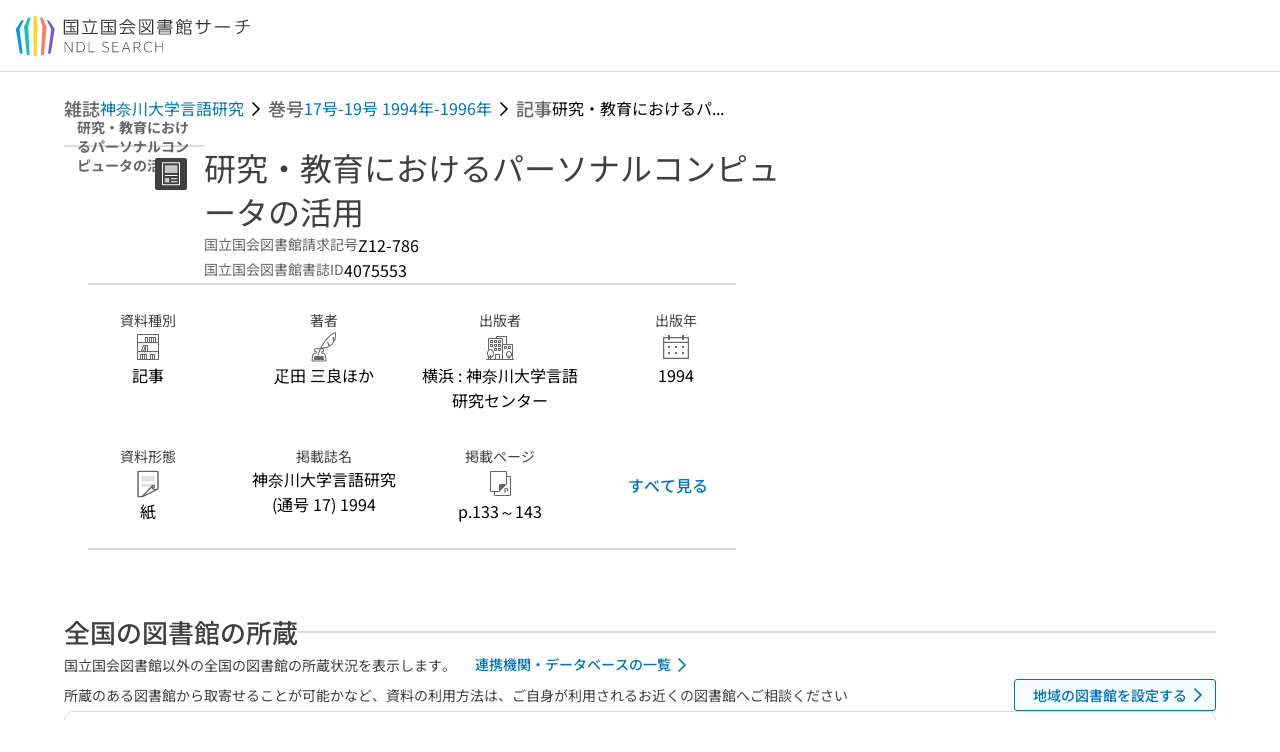

--- FILE ---
content_type: text/css; charset=utf-8
request_url: https://ndlsearch.ndl.go.jp/_nuxt/BaseHrFullWidth.B4wkrCVY.css
body_size: 390
content:
.base-hr-full-width[data-v-4f29cf23]{background-color:#f2f2f2;border-bottom:1px solid #dbdbdb;border-color:#dbdbdb currentcolor;border-top:1px solid #dbdbdb;height:.5rem}@media only screen and (max-width:743px){.base-hr-full-width[data-v-4f29cf23]{margin-left:-16px!important;margin-right:-16px!important;max-width:100vw!important;width:auto!important}}@media (min-width:744px),print{.base-hr-full-width[data-v-4f29cf23]{margin-left:-24px!important;margin-right:-24px!important;width:auto!important}}@media (min-width:1200px){.base-hr-full-width[data-v-4f29cf23]{margin-left:calc(576px - 50vw)!important;margin-right:calc(576px - 50vw)!important;width:auto!important}}@media print{.base-hr-full-width[data-v-4f29cf23]{margin-left:0!important;margin-right:0!important;width:100%!important}}


--- FILE ---
content_type: text/css; charset=utf-8
request_url: https://ndlsearch.ndl.go.jp/_nuxt/UiPartsInputCheckbox.5FZokyMV.css
body_size: -49
content:
.ui-parts-input-checkbox[data-v-60ad59e1]{padding:.25rem}.ui-parts-input-checkbox label[data-v-60ad59e1]{cursor:pointer}.ui-parts-input-checkbox input:disabled+label[data-v-60ad59e1]{color:#c7c7c7;cursor:default}.is-dark .ui-parts-input-checkbox input:disabled+label[data-v-60ad59e1]{color:#aaa}.checkbox-phantom[data-v-60ad59e1]{min-width:1.625rem}


--- FILE ---
content_type: text/javascript; charset=utf-8
request_url: https://ndlsearch.ndl.go.jp/_nuxt/aTooNxlL.js
body_size: 10131
content:
const e={common:{title:{ja:"申込カート",en:"Cart"},caution_1:{ja:"申込みの受付は完了していません。アイテムを選択して申込手続に進んでください。",en:"Your requests have not yet been completed. Please select the requests you wish to process."},caution_2:{ja:"資料の状況により、予告なく申込カートからアイテムが削除されることがあります。",en:"Under certain conditions, some requests might be deleted from your cart without notice due to the condition of the requested materials."},loanLimitNotes:{ja:"来館貸出と郵送貸出を合わせた上限件数です。",en:"This limit applies to both onsite loan and loan via mail."},prefix:{ja:" ",en:"You have selected"},number:{ja:"件",en:" items"},bookNum:{ja:"冊",en:" items"},checked:{ja:"選択中",en:"."},remaining:{ja:"あと",en:"You are able to request another "},possible:{ja:"可能",en:"."},cloanAndRloan:{ja:"可能（来館・郵送）",en:"(onsite or via mail)."},overPrefix:{ja:" ",en:"You are"},over:{ja:"超過",en:" over the limit."},deleted:{ja:"申込カートから削除しました。",en:"The requests you selected have been deleted."},ariaLabel:{hashLink:{ja:"ページ内リンク",en:"Link in page"},select:{ja:"選択",en:"Select"},selectItem:{ja:"{}を選択する・選択を解除する",en:"Select/Unselect {}"},deleteFromCart:{ja:"カートから削除",en:"Delete item from cart"}}},button:{delete:{ja:"カートから削除",en:"Delete item from cart"},deleteAll:{ja:"すべてをカートから削除",en:"Delete all items from cart"},deselectAll:{ja:"すべて解除",en:"Deselect all"},selectAll:{ja:"利用可能な資料をすべて選択",en:"Select all available materials"},request:{ja:"{}の申込手続へ進む",en:"Proceed to the application for {}"},request_rcopy:{ja:"{}の申込手続へ進む",en:"Submit application for Remote Photoduplication"},request_giin:{ja:"申込手続へ進む",en:"Proceed to the application process"},over:{ja:"超過",en:" excess"},rcopyEdit:{ja:"複写箇所を編集",en:"Edit the copying point"},rcopyEditMobile:{ja:"編集",en:"Edit"},copyrefEdit:{ja:"調査内容を編集",en:"Edit description of research"},copyrefEditMobile:{ja:"編集",en:"Edit"},giinreqEdit:{ja:"利用方法を編集",en:"Edit"},addRcopyPart:{ja:"複写箇所を追加",en:"Add copy location"},bulkBrowse:{ja:"まとめて閲覧の申込手続へ進む",en:"Proceed to browse request for all items"},open:{ja:"開く",en:"Open"},close:{ja:"閉じる",en:"Close"}},errMsg:{noItems:{ja:"カートに資料が入っていません",en:"You have no materials in your cart."},out:{ja:"館外からは、閲覧のお申込みはできません",en:"Requests for browsing onsite cannot be made from outside the library."},here:{ja:"この場所からは、閲覧のお申込みはできません",en:"You cannot request this item from your location."},bulk_here:{ja:"この場所から申込みできない資料が選択されています",en:"You have selected materials that cannot be requested from this location."},in:{ja:"館内からはお申込みできません",en:"You cannot make that request while at the library."},inRcopy:{ja:"館内からは、遠隔複写のお申込みはできません",en:"Requests for remote photoduplication must be made from outside the library."},timeOver:{ja:"受付時間外のためお申込みできません",en:"Requests cannot be made outside of regular service hours."},noChecked:{ja:"資料が選択されていません",en:"No materials have been selected."},countOver:{ja:"一度に申し込むことのできる件数を超えています",en:"Your request exceeds the maximum number of materials that can be requested at one time."},unuse:{ja:"現在、利用することができません。理由：",en:"Not available at this time. Reason:"},containsDeleted:{ja:"削除されたアイテムが含まれています",en:"Deleted items are included."},itemDeleted:{ja:"このアイテムは削除されたため申し込めません。利用可能なアイテムがあるかどうかは、改めて検索してください。",en:"This item has been removed"},pdfRestricted:{ja:"PDFダウンロードをお申込みできません。デジタル化資料送信サービスをご利用ください。",en:"PDF file download is not available. Please view via the Digitized Contents Transmission Service."}},browse:{title:{ja:"閲覧",en:"Browsing"},anchorLinkTitle:{ja:"閲覧",en:"Browsing"},reqBtnLabel:{ja:"閲覧",en:"Browsing"},notice_1:{ja:"チェックが入っている閲覧可能な資料をすべて申し込みます",en:"Request browsing of all checked materials that are in the library."}},rbrowse:{title:{ja:"閲覧予約（関西館のみ）",en:"Reservation for browsing (Kansai-kan only)"},anchorLinkTitle:{ja:"閲覧予約",en:"Reservation for browsing"},reqBtnLabel:{ja:"予約",en:"Reserve"}},sbrowse:{title:{ja:"取寄せ閲覧",en:"Interfacility request for browsing"},anchorLinkTitle:{ja:"取寄せ閲覧",en:"Interfacility request for browsing"},reqBtnLabel:{ja:"取寄せ閲覧の申込手続へ進む",en:"Proceed to interfacility request for browsing"}},cloan:{title:{ja:"来館貸出",en:"Onsite loan"},anchorLinkTitle:{ja:"来館貸出",en:"Onsite loan"},reqBtnLabel:{ja:"来館貸出",en:"Onsite loan"}},rloan:{title:{ja:"郵送貸出",en:"Loan via mail"},anchorLinkTitle:{ja:"郵送貸出",en:"Loan via mail"},reqBtnLabel:{ja:"郵送貸出",en:"Loan via mail"}},sloan:{title:{ja:"取寄せ貸出",en:"Interfacility loan"},anchorLinkTitle:{ja:"取寄せ貸出",en:"Interfacility loan"},reqBtnLabel:{ja:"取寄せ貸出",en:"Interfacility loan"},notice:{ja:"取寄せ貸出のお申込みは、東京本館にご来館いただく等、窓口にてご相談ください。",en:"Please visit the Tokyo Main Library or consult with library staff at the counter regarding requests for interfacility loans."}},rcopy:{title:{ja:"遠隔複写",en:"Remote photoduplication"},noEmailCaution:{ja:"遠隔複写サービスのお申込みにはメールアドレスの登録が必要です。",en:"Please register your email address to use remote photoduplication service."},registerEmailLink:{ja:"/user",en:"/en/user"},registerEmail:{ja:"登録する",en:"Register"},anchorLinkTitle:{ja:"遠隔複写",en:"Remote photoduplication"},reqBtnLabel:{ja:"複写",en:"Photocopy"},notice_1:{ja:"1回の発送ごとに送料と発送事務手数料がかかります。",en:"A packing fee and shipping fee will be charged for each shipment."},notice_2:{ja:"別々に申込手続をした複写物をまとめて発送することはできません。",en:"Copied products that have been applied for separately cannot be shipped together."},notice_PDF:{ja:"1回の手続きごとに補償金相当額がかかります。",en:"An amount equivalent to the compensation fee will be charged for each procedure."},description:{ja:"遠隔複写の料金について",en:"Charges for remote photoduplication"},description_link:{ja:"https://www.ndl.go.jp/jp/copy/fee/fee1.html",en:"https://www.ndl.go.jp/jp/copy/fee/fee1.html"},emailNotice:{ja:"遠隔複写サービスのお申込みにはメールアドレスの登録が必要です。",en:"Please register your email address to use remote photoduplication service."},emailRegister:{ja:"登録",en:"Add email address"},rcopyParts:{ja:"複写箇所",en:"the portion to be copied"},specified:{ja:"指定済",en:"Already selected"},unspecified:{ja:"未指定 入力してください",en:"Not specified Please enter"},articleTitle:{ja:"記事・論文名：",en:"Article title:"},articleAuthor:{ja:"著者名：",en:"Author:"},articlePage:{ja:"巻号、ページ：",en:"Volume/pages:"},note:{ja:"複写箇所に関する備考：",en:"Remarks on copying location:"},option:{ja:"追加の複写箇所の指定：",en:"Designation of additional copying location(s):"},deliveryType:{ja:"複写方式：",en:"Copying method:"},color_type:{ja:"モノクロ/カラーの指定：",en:"monochrome/color:"},option_cover:{ja:"表紙",en:"Cover"},option_index:{ja:"目次",en:"Table of contents"},option_colophon:{ja:"奥付",en:"Colophon (publication data)"}},copyref:{title:{ja:"その他",en:"Other"},anchorLinkTitle:{ja:"他",en:"Other"},reqBtnLabel:{ja:"調査",en:"Research"},referenceQuestion:{ja:"論文名・記事名・著者名など",en:"Article title, author's name, etc."},referencePeriod:{ja:"調査を希望する範囲",en:"Scope of research"},consultedResource:{ja:"その他の情報",en:"Additional information"}},libref:{title:{ja:"レファレンス",en:"Reference"},anchorLinkTitle:{ja:"レファレンス",en:"Reference"},reqBtnLabel:{ja:"レファレンスの申込手続へ進む",en:"Proceed to the application for reference"}},giinreq:{title:{ja:"利用申込",en:"Request"},anchorLinkTitle:{ja:"利用",en:"Use"},reqBtnLabel:{ja:"利用",en:"Use"},contents:{ja:"申込内容",en:"Request Details"},specified:{ja:"指定済",en:"Already selected"},unspecified:{ja:"未指定 入力してください",en:"Enter unspecified information."},volume:{ja:"巻号通号・年月日など：",en:"Vol./No./Year of issue, etc.:"},type:{ja:"利用方法：",en:"How to use library services:"},note:{ja:"複写箇所やその他の要望：",en:"The portion to be copied and other requests:"},pubtransNote:{ja:"※複写（PDFファイル）の申込みが含まれている場合は、申込手続の際にメールアドレスのご入力が必要です。",en:"*If your request includes an request for photocopies (PDF files), you will be required to enter your e-mail address during the request process."}},other:{title:{ja:"その他",en:"Other"}},bib:{barcode:{ja:"資料貼付ID:",en:"Barcode:"},itemVolume:{ja:"巻号年月日等:",en:"Volume date, etc.:"}},dialog:{delete:{title:{ja:"カートから削除する",en:"Delete item from cart"},delFromCart:{ja:"カートから削除",en:"Delete item from cart"},cancel:{ja:"キャンセル",en:"Cancel"},confirmDelAll:{ja:"{}の申込資料をすべてカートから削除しますか？",en:"Are you sure you want to delete the selected {} requests?"},confirmDelSpc:{ja:"選択した資料をカートから削除しますか？",en:"Are you sure you want to delete the selected requests?"},confirmDelSpcPart:{ja:"選択した複写箇所をカートから削除しますか？",en:"Are you sure you want to delete the selected portion to be copied?"}}}};export{e as $};


--- FILE ---
content_type: text/javascript; charset=utf-8
request_url: https://ndlsearch.ndl.go.jp/_nuxt/CcwH6oFa.js
body_size: 276
content:
import{d as l,u as i,e as r,o as _,da as m,aR as u,w as p,f as d,G as f,j as n,H as x,y as b}from"./ALe_lf8n.js";const k=l({__name:"UiPartsButtonHelpIcon",props:{size:{},to:{},className:{}},setup(a){const{$langLabel:t}=i();return(s,e)=>{const o=f,c=m;return _(),r(c,{class:u(["has-text-link questionmark-circle",a.className]),size:a.size||"small","mobile-width":"null",onClick:e[0]||(e[0]=B=>s.$langNavigateTo(a.to))},{default:p(()=>[d(o,{icon:"interface/questionmark-circle","aria-label":n(t)(n(x).helpIconAriaLabel)},null,8,["aria-label"])]),_:1},8,["class","size"])}}}),z=Object.assign(b(k,[["__scopeId","data-v-f3db908c"]]),{__name:"UiPartsButtonHelpIcon"});export{z as _};


--- FILE ---
content_type: text/javascript; charset=utf-8
request_url: https://ndlsearch.ndl.go.jp/_nuxt/CAUZRwdY.js
body_size: 42702
content:
import{b8 as Oe,cG as we,cH as Ae,u as le,cI as He,bP as dt,aT as ue,d as de,c as b,e as _,o as m,aF as Xe,j as e,a5 as te,w as t,f as a,c3 as ct,_ as ce,B as pe,l as s,t as i,ad as ke,P as Be,E as ye,h as xe,a as Me,g as B,bg as Le,ae as Ve,n as fe,y as ge,D as pt,I as Ie,bt as Ze,Q as Re,c8 as mt,R as et,K as Ne,L as ft,p as ve,G as Ce,M as be,H as _e,a4 as gt,d3 as je,aG as yt,a9 as Te,s as Ee,b0 as bt,bn as tt,av as _t,a3 as j,aw as It,aB as $e,bh as at,k as vt,J as ht,r as Pt,aa as Tt,d9 as Ge,c_ as xt}from"./ALe_lf8n.js";import{_ as lt}from"./DWPH2UMx.js";import{_ as Fe}from"./Bq8YFORL.js";import{_ as De}from"./BBhqTf30.js";import{$ as o}from"./BHswrJfv.js";import{_ as Vt}from"./CcwH6oFa.js";import{D as We,R as Ct}from"./DRDystd_.js";import{$ as Je}from"./aTooNxlL.js";import{u as qe}from"./BEEkJ6_w.js";import{C as Et}from"./CLZ7l_aX.js";const Se="/api/ris",Rt=()=>{async function n(T){const f=Oe({iosId:[T]});return await we(`${Se}/item-bib${f}`,He(),Ae(le()))}async function H(T){const f=Oe({iosToken:[T]});try{return await we(`${Se}/digital-phantom-item${f}`,He(["cookie"]),Ae(le()))}catch(h){le().$logger?.error(h);const D=h;if(D?.code===429){const{setIosError:I,createIosError:g}=dt();throw I(D?.code),g()}return null}}async function l(T){const f=Oe({itemIds:T});return await we(`${Se}/get-items${f}`,He(),Ae(le()))}return{selectItemBib:n,getDigitalPhantomItem:H,getItems:l,getRisItemId:(T,f)=>T?-1:f.id,getItmSysId:(T,f)=>T?"DIGIT":f?.itmSysId}},{isExpandBook:Qe,joinMeta:kt,getVolumeLabel:Bt}=ue(),Ye=()=>{const n=(c,E)=>Qe(c)?kt(c.meta,"t02450").substring(0,200):E,H=(c,E)=>Qe(c)?Bt(c):E;return{getTitle:n,getVolume:H,getTitleAndVolume:(c,E,T)=>[n(c,E),H(c,T)].filter(f=>f)?.join(" ")}},Lt={key:0},$t={key:1},Dt=de({__name:"PagesBeforeCartAddedToCartDialog",props:{modelValue:{default:null},itemTitle:{default:null},requestType:{default:null},requestTypeCode:{default:null},isFromRequestDetail:{type:Boolean,default:!1}},emits:["update:modelValue"],setup(n,{emit:H}){const{$langLabel:l,$langTemplate:c}=le(),E=n,T=b({get:()=>E.modelValue,set:r=>f("update:modelValue",r)}),f=H,h=r=>r.slice(-1)==="/"?r.slice(0,-1):r,D=E.itemTitle.map(r=>r.length>100?r.substring(0,100)+"…":r).join(""),I=`「${h(D)}」`,g=c(o.addedToCart.description,I,l(o.volumeInput.requestType[E.requestTypeCode]));return(r,x)=>{const S=xe,V=pe,C=ke,u=ce,v=Be,P=ct,R=Xe;return m(),_(R,{modelValue:e(T),"onUpdate:modelValue":x[2]||(x[2]=y=>te(T)?T.value=y:null),class:"pages-books-dialog-cart",closeable:!1,"aria-label":e(l)(e(o).addedToCart.title)},{default:t(()=>[a(P,{"has-footer":!1},{header:t(()=>[a(S,{class:"dialog-title","visual-level":"headline"},{default:t(()=>[s(i(e(l)(e(o).addedToCart.title)),1)]),_:1})]),body:t(()=>[a(u,{gap:"40"},{default:t(()=>[a(V,{class:"dialog-message"},{default:t(()=>[s(i(e(g)),1)]),_:1}),a(u,{gap:"24",align:"center","mobile-align":"stretch"},{default:t(()=>[a(u,{gap:"4","horizontal-align":"center"},{default:t(()=>[a(V,{"font-size":"small",class:"has-text-sub"},{default:t(()=>[s(i(e(l)(e(o).addedToCart.ifProceed)),1)]),_:1}),a(C,{id:"to-cart",icon:"interface/cart-fill","desktop-width":"240",next:!0,onClick:x[0]||(x[0]=y=>r.$langNavigateTo(`/request/cart#${n.requestTypeCode}`))},{default:t(()=>[s(i(e(l)(e(o).addedToCart.toCart)),1)]),_:1})]),_:1}),a(v,{id:"back","desktop-width":"240",onClick:x[1]||(x[1]=y=>T.value=!1)},{default:t(()=>[n.isFromRequestDetail?(m(),ye("span",$t,i(e(l)(e(o).addedToCart.backToRequestDetail)),1)):(m(),ye("span",Lt,i(e(l)(e(o).addedToCart.backToBibDetail)),1))]),_:1})]),_:1})]),_:1})]),_:1})]),_:1},8,["modelValue","aria-label"])}}}),qt=Object.assign(Dt,{__name:"PagesBeforeCartAddedToCartDialog"}),ze=[{id:"cover",value:"cover",label:{ja:"表紙",en:"Cover"}},{id:"index",value:"index",label:{ja:"目次",en:"Table of Contents"}},{id:"colophon",value:"colophon",label:{ja:"奥付",en:"Colophon"}}],Ut=de({__name:"PagesBeforeCartRcopyInputIndex",props:{modelValue:{},bib:{},isLimit:{type:Boolean,default:!1},isPdfEnabled:{type:Boolean}},emits:["update:modelValue"],setup(n,{emit:H}){const{$langLabel:l}=le(),{getIndexLabelList:c}=ue(),E=H;Me();const T=n,f=b({get:()=>T.modelValue,set:I=>E("update:modelValue",I)}),h=b(()=>f.value.note?.length>60?l(o.rcopyInput.noteLengthErr):""),D=ze.map(I=>({...I,id:`${I.id}-toc`,label:l(I.label)}));return(I,g)=>{const r=Le,x=Fe,S=De,V=Ve,C=pe,u=ce;return m(),_(u,{class:"pages-request-dialog-copy-index",gap:"24"},{default:t(()=>[a(r,{"visual-level":"headline","is-hidden-mobile":!0},{default:t(()=>[s(i(e(l)(e(o).rcopyInput.rcopyPart_index_area)),1)]),_:1}),a(x,{id:"pages-request-dialog-copy-index-list",modelValue:e(f).toc,"onUpdate:modelValue":g[0]||(g[0]=v=>e(f).toc=v),class:"pages-request-dialog-copy-index-list",name:"indexes",items:e(c)(n.bib),disabled:n.isLimit,"is-rcopy-dialog":!0,direction:"column"},null,8,["modelValue","items","disabled"]),a(S,{id:"pages-request-dialog-copy-note-toc",modelValue:e(f).note,"onUpdate:modelValue":g[1]||(g[1]=v=>e(f).note=v),name:"note",label:e(l)(e(o).rcopyInput.note),"label-width":"120",gap:"16",placeholder:e(l)(e(o).rcopyInput.placeholder)},null,8,["modelValue","label","placeholder"]),e(h)?(m(),_(V,{key:0,class:"note-error"},{default:t(()=>[s(i(e(h)),1)]),_:1})):B("",!0),a(u,{"mobile-gap":"4"},{default:t(()=>[a(x,{id:"pages-request-dialog-copy-others-toc",modelValue:e(f).others,"onUpdate:modelValue":g[2]||(g[2]=v=>e(f).others=v),name:"others-option-toc",legend:e(l)(e(o).rcopyInput.rcopyPart_others_area),"legend-width":"120","item-gap":"32",items:e(D),"mobile-direction":"row"},null,8,["modelValue","legend","items"]),a(C,{class:"pages-request-dialog-copy-describe has-text-sub","font-size":"caption"},{default:t(()=>[s(i(e(l)(e(o).rcopyInput.caution_others_1))+" ",1),g[3]||(g[3]=fe("br",null,null,-1)),s(" "+i(e(l)(e(o).rcopyInput.caution_others_2)),1)]),_:1})]),_:1})]),_:1})}}}),Ot=Object.assign(ge(Ut,[["__scopeId","data-v-12f731ed"]]),{__name:"PagesBeforeCartRcopyInputIndex"});class Ke{static NO_EMAIL="NO_EMAIL";static NOT_APPLICABLE="NOT_APPLICABLE";static UNOFFICIAL="UNOFFICIAL";static RESTRICTED_ITEM="RESTRICTED_ITEM"}const wt={key:1},At=de({__name:"PagesBeforeCartRcopyInputDeliveryType",props:{modelValue:{},bib:{},index:{default:0},isPart:{type:Boolean,default:!1},id:{},isPdfEnabled:{type:Boolean,default:!1}},emits:["update:modelValue"],setup(n,{emit:H}){const{isAllowedOnlyMonochrome:l}=ue(),{$langLabel:c}=le(),{checkIfOfficialRgst:E}=gt(),{getHelpLink:T}=qe(),f=Me(),h=b(()=>E(f?.uaa)),D=H,g=pt().public.isPubtransActive,r=n,x=b({get:()=>r.modelValue,set:d=>D("update:modelValue",d)}),S=b(()=>g&&r.isPdfEnabled&&h.value),V=b(()=>We.map(d=>({...d,id:r.isPart?`${d.id}-${r.index}`:d.id,label:c(d.label)}))),C=b(()=>We.filter(d=>d.id==="DELIVERY_TYPE_SHIPPING").map(d=>({...d,id:r.isPart?`${d.id}-${r.index}`:d.id,label:c(d.label)}))),u=b(()=>Ct.map(d=>({...d,id:r.isPart?`${d.id}-${r.index}`:d.id,label:c(d.label)}))),v=je("risItem"),P=b(()=>{const d=v.requestOption.filter(L=>L.type==="RCOPY").pop();return d?d.pdfRestrictedReason||[]:[]}),R=je("itmSysId"),y=b(()=>l(r.bib,R)),F=b(()=>T(x.value.deliveryType));return(d,L)=>{const k=Le,M=Ze,Y=yt,ae=mt,G=pe,W=Vt,Q=ft,oe=Ce,A=ve,O=Ne,ne=ce,N=Ie;return m(),_(N,{id:n.id,class:"pages-request-dialog-copy-method has-background-sub",size:"small",padding:"24","mobile-padding":"16"},{default:t(()=>[a(ne,{gap:"24"},{default:t(()=>[a(k,{"visual-level":"headline"},{default:t(()=>[s(i(e(c)(e(o).rcopyDlvType.title)),1)]),_:1}),e(g)?(m(),_(ne,{key:0,gap:"4"},{default:t(()=>[n.isPdfEnabled&&e(h)?(m(),_(M,{key:0,id:n.isPart?`pages-request-dialog-copy-part-deliveryType-${n.index}`:"pages-request-dialog-copy-index-deliveryType",modelValue:e(x).deliveryType,"onUpdate:modelValue":L[0]||(L[0]=q=>e(x).deliveryType=q),name:n.isPart?`part-deliveryType-${n.index}`:"index-deliveryType",items:e(V)},null,8,["id","modelValue","name","items"])):!n.isPdfEnabled&&e(h)?(m(),ye(Re,{key:1},[a(ae,{id:n.isPart?`pages-request-dialog-copy-part-deliveryType-${n.index}`:"pages-request-dialog-copy-index-deliveryType"},{default:t(()=>[(m(!0),ye(Re,null,et(e(V),q=>(m(),_(Y,{id:q.id,key:q.value,modelValue:e(x).deliveryType,"onUpdate:modelValue":L[1]||(L[1]=K=>e(x).deliveryType=K),name:n.isPart?`part-deliveryType-${n.index}`:"index-deliveryType",value:q.value,label:q.label,disabled:q.value==="DELIVERY_TYPE_PDF"},null,8,["id","modelValue","name","value","label","disabled"]))),128))]),_:1},8,["id"]),a(G,{"font-size":"medium"},{default:t(()=>[s(i(e(c)(e(o).rcopyDlvType.notDownloadable)),1)]),_:1}),a(O,{class:"has-text-body-s"},{default:t(()=>[e(P).filter(q=>q!==e(Ke).NO_EMAIL).length>=1?(m(),_(Q,{key:0,class:"inline-flex",gap:"8"},{default:t(()=>[s(i(e(c)(e(o).rcopyDlvType.materialNotDownloadable))+" ",1),a(W,{to:e(c)(e(o).rcopyDlvType.helpPdfDownload)},null,8,["to"])]),_:1})):B("",!0),e(P).includes(e(Ke).NO_EMAIL)?(m(),_(Q,{key:1,class:"inline-flex",gap:"8"},{default:t(()=>[s(i(e(c)(e(Je).rcopy.emailNotice))+" ",1),a(A,{class:"inline-flex",to:"/user"},{default:t(()=>[s(i(e(c)(e(Je).rcopy.emailRegister))+" ",1),a(oe,{class:"textlink-arrow",icon:"interface/textlink-arrow",width:"16px"})]),_:1})]),_:1})):B("",!0)]),_:1})],64)):(m(),_(M,{key:2,id:n.isPart?`pages-request-dialog-copy-part-deliveryType-${n.index}`:"pages-request-dialog-copy-index-deliveryType",modelValue:e(x).deliveryType,"onUpdate:modelValue":L[2]||(L[2]=q=>e(x).deliveryType=q),name:n.isPart?`part-deliveryType-${n.index}`:"index-deliveryType",items:e(C)},null,8,["id","modelValue","name","items"]))]),_:1})):B("",!0),e(y)&&e(x).deliveryType==="DELIVERY_TYPE_SHIPPING"?(m(),ye("p",wt,i(e(c)(e(o).rcopyInput.caution_color)),1)):B("",!0),e(x).deliveryType==="DELIVERY_TYPE_SHIPPING"?(m(),_(M,{key:2,id:n.isPart?`pages-request-dialog-copy-part-color-${n.index}`:"pages-request-dialog-copy-index-color",modelValue:e(x).color,"onUpdate:modelValue":L[3]||(L[3]=q=>e(x).color=q),name:n.isPart?`part-color-${n.index}`:"index-color",items:e(u),legend:e(c)(e(o).rcopyInput.rcopyPart_color_area),disabled:e(y),direction:"column","popup-base-id":"pages-request-dialog-copy-method-color-base"},{help:t(()=>[a(A,{to:e(be).rcopyColor,class:"question-link-to-help"},{default:t(()=>[a(oe,{class:"question-link",icon:"interface/questionmark-circle","aria-label":d.$langTemplate(e(_e).helpAriaLabel,e(c)(e(o).rcopyInput.rcopyPart_color_area))},null,8,["aria-label"])]),_:1},8,["to"])]),_:1},8,["id","modelValue","name","items","legend","disabled"])):B("",!0),a(N,{class:"has-background-main",padding:"16",size:"small"},{default:t(()=>[e(S)?(m(),_(G,{key:0,"font-size":"small"},{default:t(()=>[s(i(e(c)(e(o).rcopyDlvType.cautionDlable_1))+" ",1),a(A,{to:e(F)},{default:t(()=>[s(i(e(c)(e(o).rcopyDlvType.cautionDlable_2)),1)]),_:1},8,["to"]),s(" "+i(e(c)(e(o).rcopyDlvType.cautionDlable_3)),1)]),_:1})):B("",!0),!e(g)||!n.isPdfEnabled||n.isPdfEnabled&&!e(h)?(m(),_(G,{key:1,"font-size":"small"},{default:t(()=>[s(i(e(c)(e(o).rcopyDlvType.cautionNotDlable_1))+" ",1),a(A,{to:e(be).remoteCopy},{default:t(()=>[s(i(e(c)(e(o).rcopyDlvType.cautionDlable_2)),1)]),_:1},8,["to"]),s(" "+i(e(c)(e(o).rcopyDlvType.cautionNotDlable_2)),1)]),_:1})):B("",!0),a(G,{"font-size":"small"},{default:t(()=>[s(i(e(c)(e(o).rcopyDlvType.feeSimulatable)),1)]),_:1})]),_:1})]),_:1})]),_:1},8,["id"])}}}),ot=Object.assign(ge(At,[["__scopeId","data-v-34abf37e"]]),{__name:"PagesBeforeCartRcopyInputDeliveryType"}),Ht=de({__name:"PagesBeforeCartRcopyInputPart",props:{modelValue:{},bib:{},showDeleteButton:{type:Boolean},isPdfEnabled:{type:Boolean},index:{}},emits:["update:modelValue","updatePart","delete"],setup(n,{emit:H}){const{$langLabel:l}=le(),{isArticle:c}=ue(),E=n,T=H,f=b(()=>ze.map(V=>({...V,id:`${V.id}-${E.index}`,label:l(V.label)}))),h=b(()=>r.value?.articleTitle?.length>200?l(o.rcopyInput.articleLengthErr):""),D=b(()=>r.value?.articleAuthor?.length>40?l(o.rcopyInput.authorLengthErr):""),I=b(()=>r.value?.articlePage?.length>40?l(o.rcopyInput.pageLengthErr):""),g=b(()=>r.value?.note?.length>60?l(o.rcopyInput.noteLengthErr):""),r=b({get:()=>E.modelValue,set:V=>T("update:modelValue",V)}),x=b(()=>!!h.value||!!D.value||!!I.value||!!g.value);Te(x,()=>{r.value.isError=x.value});const S=()=>{r.value.isDeleted=!0,T("delete")};return(V,C)=>{const u=Ce,v=ve,P=De,R=Ve,y=Fe,F=pe,d=ce,L=Ee,k=ot,M=ke;return m(),_(d,{class:"pages-request-dialog-copy-input",gap:"24"},{default:t(()=>[a(L,{gap:"24"},{default:t(()=>[a(d,{class:"base-layout-column-textarea",gap:"24","flex-grow":""},{default:t(()=>[a(P,{id:`pages-request-dialog-copy-articleTitle-${n.index}`,modelValue:e(r).articleTitle,"onUpdate:modelValue":C[0]||(C[0]=Y=>e(r).articleTitle=Y),name:"articleTitle",label:e(l)(e(o).rcopyInput.article),"display-as-label":e(c)(n.bib),"label-width":"120",gap:"16",placeholder:e(l)(e(o).rcopyInput.articlePlaceholder)},{help:t(()=>[a(v,{to:e(be).rcopyInput,class:"question-link-to-help"},{default:t(()=>[a(u,{class:"question-link",icon:"interface/questionmark-circle","aria-label":V.$langTemplate(e(_e).helpAriaLabel,e(l)(e(o).rcopyInput.article))},null,8,["aria-label"])]),_:1},8,["to"])]),_:1},8,["id","modelValue","label","display-as-label","placeholder"]),e(h)?(m(),_(R,{key:0,class:"articleTitle-error"},{default:t(()=>[s(i(e(h)),1)]),_:1})):B("",!0),a(P,{id:`pages-request-dialog-copy-articleAuthor-${n.index}`,modelValue:e(r).articleAuthor,"onUpdate:modelValue":C[1]||(C[1]=Y=>e(r).articleAuthor=Y),name:"articleAuthor",label:e(l)(e(o).rcopyInput.author),"display-as-label":e(c)(n.bib),"label-width":"120",gap:"16",placeholder:e(l)(e(o).rcopyInput.authorPlaceholder)},null,8,["id","modelValue","label","display-as-label","placeholder"]),e(D)?(m(),_(R,{key:1,class:"articleAuthor-error"},{default:t(()=>[s(i(e(D)),1)]),_:1})):B("",!0),a(P,{id:`pages-request-dialog-copy-articlePage-${n.index}`,modelValue:e(r).articlePage,"onUpdate:modelValue":C[2]||(C[2]=Y=>e(r).articlePage=Y),name:"articlePage",label:e(l)(e(o).rcopyInput.page),"display-as-label":e(c)(n.bib),"label-width":"120",gap:"16",placeholder:e(l)(e(o).rcopyInput.pagePlaceholder)},{help:t(()=>[a(v,{to:e(be).rcopyInput,class:"question-link-to-help"},{default:t(()=>[a(u,{class:"question-link",icon:"interface/questionmark-circle","aria-label":V.$langTemplate(e(_e).helpAriaLabel,e(l)(e(o).rcopyInput.page))},null,8,["aria-label"])]),_:1},8,["to"])]),_:1},8,["id","modelValue","label","display-as-label","placeholder"]),e(I)?(m(),_(R,{key:2,class:"articlePage-error"},{default:t(()=>[s(i(e(I)),1)]),_:1})):B("",!0),a(P,{id:`pages-request-dialog-copy-note-${n.index}`,modelValue:e(r).note,"onUpdate:modelValue":C[3]||(C[3]=Y=>e(r).note=Y),name:"note",label:e(l)(e(o).rcopyInput.note),"label-width":"120",gap:"16",placeholder:e(l)(e(o).rcopyInput.notePlaceholder)},null,8,["id","modelValue","label","placeholder"]),e(g)?(m(),_(R,{key:3,class:"note-error"},{default:t(()=>[s(i(e(g)),1)]),_:1})):B("",!0),a(d,{"mobile-gap":"4"},{default:t(()=>[a(y,{id:`pages-request-dialog-copy-others-${n.index}`,modelValue:e(r).others,"onUpdate:modelValue":C[4]||(C[4]=Y=>e(r).others=Y),name:`others-option-${n.index}`,legend:e(l)(e(o).rcopyInput.rcopyPart_others_area),"legend-width":"120","item-gap":"32",items:e(f),"mobile-direction":"row"},null,8,["id","modelValue","name","legend","items"]),a(F,{class:"pages-request-dialog-copy-describe has-text-sub","font-size":"caption"},{default:t(()=>[s(i(e(l)(e(o).rcopyInput.caution_others_1))+" ",1),C[6]||(C[6]=fe("br",null,null,-1)),s(" "+i(e(l)(e(o).rcopyInput.caution_others_2)),1)]),_:1})]),_:1})]),_:1})]),_:1}),a(k,{id:`part-${n.index}`,modelValue:e(r),"onUpdate:modelValue":C[5]||(C[5]=Y=>te(r)?r.value=Y:null),bib:n.bib,index:n.index,"is-part":!0,"is-pdf-enabled":n.isPdfEnabled},null,8,["id","modelValue","bib","index","is-pdf-enabled"]),n.showDeleteButton?(m(),_(L,{key:0,align:"right"},{default:t(()=>[a(M,{icon:"interface/trash",size:"small",color:"option","mobile-width":"null",onClick:S},{default:t(()=>[s(i(e(l)(e(o).rcopyInput.delete)),1)]),_:1})]),_:1})):B("",!0)]),_:1})}}}),nt=Object.assign(ge(Ht,[["__scopeId","data-v-cf52a4ce"]]),{__name:"PagesBeforeCartRcopyInputPart"}),St={class:"message"},Mt=de({__name:"PagesBeforeCartRcopyInput",props:{bib:{default:null},needVolumeInput:{type:Boolean,default:null},isDigit:{type:Boolean,default:null},modelValue:{default:null},isExceeded:{type:Boolean,default:!1},isIndexSelected:{type:Boolean,default:!1},copyrefInfo:{default:null},isFromRequestDetail:{type:Boolean,default:!1},isPdfEnabled:{type:Boolean},bibTitle:{default:null},noteVolume:{default:null},heading:{}},emits:["update:modelValue","openRcopyHelpDialog","close","rcopyInputComplete"],setup(n,{emit:H}){const{$langLabel:l}=le(),{getTitleLabel:c,isArticle:E,getParentTitleLabel:T,getParentVolumeLabel:f}=ue(),{getPageOutput:h,getInputInfoList:D,createRequestInput:I,shortenTitle:g,getRcopyTitle:r}=qe(),{getVolume:x}=Ye(),S=Me(),{isNewspaper:V}=bt(),C=tt(),{getIndexLabelList:u}=ue(),{sendErrorLog:v}=_t(),P=n,R=H,y=b({get:()=>P.modelValue,set:N=>R("update:modelValue",N)}),F=b(()=>u(P.bib).length),d=j({toc:[],color:"MONOCHROME",deliveryType:"DELIVERY_TYPE_SHIPPING",note:"",others:[]}),L=b(()=>h(P.bib)),k=j(D(P.copyrefInfo,P.bib,L.value,P.isIndexSelected)),M=N=>N.slice(-1)==="/"?N.slice(0,-1):N,Y=b(()=>P.isDigit?E(P.bib)?T(P.bib):c(P.bib):r(P.bib,P.bibTitle)),ae=b(()=>P.isDigit&&E(P.bib)?f(P.bib):x(P.bib,P.noteVolume));It(()=>{P.isIndexSelected&&document.getElementById("index-0").focus()});const G=()=>{k.value.push({articleTitle:"",articleAuthor:"",articlePage:"",note:"",others:[],deliveryType:"DELIVERY_TYPE_SHIPPING",color:"MONOCHROME",isError:!1,isDeleted:!1})},W=b(()=>C?.contents?.size??0),Q=b(()=>W.value+k.value.length+d.value.toc.length>=Et),oe=b(()=>{const N=k.value[0],q=d.value;if(k.value.some(J=>J.isError))return!0;const X=!N.articleTitle?.trim()&&!N.articleAuthor?.trim()&&!N.articlePage?.trim(),$=!q.toc.length,p=q.note.trim()||q.others.length,U=N.note?.trim()||N.others.length;return!!(X&&($||U)||!X&&$&&p)}),A=()=>{const N=k.value.filter(q=>!q.isDeleted);k.value=N},O=()=>{!k.value[0]?.articleAuthor?.length&&!k.value[0]?.articlePage?.length&&!k.value[0]?.articleTitle?.length&&!d.value?.toc?.length&&v({case:"カート追加ボタン押下時",message:"#18804 申込内容が空にもかかわらず、申込が実行されている",inputInfoList:k.value[0],tocInfo:d.value}),d.value.color=k.value[0]?.color??"MONOCHROME",d.value.deliveryType=k.value[0]?.deliveryType;const N=I(k.value,d.value,P.bib);y.value=N,R("rcopyInputComplete")},ne=b(()=>F.value&&!E(P.bib)&&!P.isFromRequestDetail);return(N,q)=>{const K=pe,X=Ce,$=ve,p=Ee,U=ce,J=xe,Z=lt,ee=Ne,z=Ie,ie=ke,w=Ot,me=Le,se=nt,re=at,he=vt,it=Be,st=Ve,rt=$e;return m(),_(rt,{class:"rcopy-input-dialog",heading:n.heading,"dialog-id":"rcopy-input-dialog"},{body:t(()=>[a(U,{gap:"24"},{default:t(()=>[a(U,{gap:"4"},{default:t(()=>[a(K,null,{default:t(()=>[s(i(e(l)(e(o).rcopyInput.description)),1)]),_:1}),a(p,{align:"right",gap:"2",class:"has-text-sub"},{default:t(()=>[a($,{to:e(be).rcopyIndividual,class:"question-link-to-help"},{default:t(()=>[a(X,{class:"question-link",icon:"interface/questionmark-circle","aria-label":e(l)(e(_e).helpIconAriaLabel)},null,8,["aria-label"])]),_:1},8,["to"]),a(K,{"font-size":"small"},{default:t(()=>[s(i(e(l)(e(o).rcopyInput.questionLinkLabel)),1)]),_:1})]),_:1})]),_:1}),a(U,{gap:"40"},{default:t(()=>[a(U,{class:"material",gap:"8"},{default:t(()=>[a(J,{"visual-level":"headline"},{default:t(()=>[s(i(e(l)(e(o).rcopyInput.material_area)),1)]),_:1}),a(z,{class:"has-background-main",padding:"24","mobile-padding":"16"},{default:t(()=>[a(U,{gap:"32"},{default:t(()=>[a(ee,{tag:"div",gap:"16"},{default:t(()=>[e(Y)?(m(),_(Z,{key:0,class:"title-area",term:e(l)(e(o).rcopyInput.itemTitle),height:"auto","term-width":"120"},{default:t(()=>[s(i(e(g)(M(e(Y)))),1)]),_:1},8,["term"])):B("",!0),!n.needVolumeInput&&e(ae)?(m(),_(Z,{key:1,class:"volume-area",term:e(l)(e(o).rcopyInput.volume),height:"auto"},{default:t(()=>[s(i(e(ae)),1)]),_:1},8,["term"])):B("",!0)]),_:1})]),_:1})]),_:1})]),_:1}),a(U,{gap:"8"},{default:t(()=>[a(p,{align:"split","mobile-direction":"column","mobile-gap":"4"},{default:t(()=>[a(J,{"visual-level":"headline"},{default:t(()=>[s(i(e(l)(e(o).rcopyInput.input_area)),1)]),_:1}),e(S).isRegistered&&!e(V)(n.bib)&&!e(E)(n.bib)?(m(),_(p,{key:0,align:"right"},{default:t(()=>[a(ie,{size:"small",next:"next",class:"open-rcopy-help-dialog","mobile-width":"null",onClick:q[0]||(q[0]=Ue=>R("openRcopyHelpDialog"))},{default:t(()=>[s(i(e(l)(e(o).rcopyInput.toRcopyHelp)),1)]),_:1})]),_:1})):B("",!0)]),_:1}),a(z,{class:"pages-request-dialog-copy-index has-background-main",padding:"24","mobile-padding":"16"},{default:t(()=>[a(U,{gap:"40"},{default:t(()=>[e(ne)?(m(),_(w,{key:0,modelValue:e(d),"onUpdate:modelValue":q[1]||(q[1]=Ue=>te(d)?d.value=Ue:null),bib:n.bib,"is-limit":e(Q),"is-pdf-enabled":n.isPdfEnabled},null,8,["modelValue","bib","is-limit","is-pdf-enabled"])):B("",!0),a(U,null,{default:t(()=>[a(U,{gap:"16"},{default:t(()=>[a(me,{"visual-level":"headline","is-hidden-mobile":!0},{default:t(()=>[s(i(e(l)(e(o).rcopyInput.rcopyPart_input_area)),1)]),_:1}),a(K,{class:"description","font-size":"small"},{default:t(()=>[fe("span",null,i(e(l)(e(o).rcopyInput[`caution_input_${e(F)?1:2}`])),1)]),_:1})]),_:1}),a(U,{gap:"8"},{default:t(()=>[a(re,null,{default:t(()=>[(m(!0),ye(Re,null,et(e(k),(Ue,Pe)=>(m(),_(se,{key:Pe,modelValue:e(k)[Pe],"onUpdate:modelValue":ut=>e(k)[Pe]=ut,bib:n.bib,index:Pe,"show-delete-button":Pe!==0||e(k).length>1,"is-pdf-enabled":n.isPdfEnabled,onDelete:A},null,8,["modelValue","onUpdate:modelValue","bib","index","show-delete-button","is-pdf-enabled"]))),128))]),_:1}),e(E)(n.bib)?B("",!0):(m(),_(p,{key:0,align:"center"},{default:t(()=>[a(he,{icon:"interface/plus-circle",disabled:e(Q),onClick:G},{default:t(()=>[s(i(e(l)(e(o).rcopyInput.add)),1)]),_:1},8,["disabled"])]),_:1}))]),_:1})]),_:1})]),_:1})]),_:1})]),_:1})]),_:1})]),_:1})]),resolve:t(()=>[a(it,{id:"add-to-cart",icon:"interface/cart-fill","desktop-width":"304",disabled:e(oe),onClick:O},{default:t(()=>[s(i(e(l)(e(o).rcopyInput.addToCart)),1)]),_:1},8,["disabled"])]),message:t(()=>[fe("div",St,[n.isExceeded?(m(),_(st,{key:0,class:"item-limit-err"},{default:t(()=>[s(i(e(l)(e(o).common.itemLimitErr)),1)]),_:1})):B("",!0),a(K,{"font-size":"small",class:"has-text-heading position-center"},{default:t(()=>[s(i(e(l)(e(o).rcopyInput.notice)),1)]),_:1})])]),_:1},8,["heading"])}}}),Nt=Object.assign(ge(Mt,[["__scopeId","data-v-83e1c47b"]]),{__name:"PagesBeforeCartRcopyInput"}),Ft=de({__name:"PagesEditCartRcopyInputIndex",props:{modelValue:{},bib:{},isExceeded:{type:Boolean,default:!1},isPdfEnabled:{type:Boolean}},emits:["update:modelValue"],setup(n,{emit:H}){const{$langLabel:l}=le(),{getIndexLabelList:c}=ue(),E=H,T=n,f=b({get:()=>T.modelValue,set:I=>E("update:modelValue",I)}),h=b(()=>f.value.note?.length>60?l(o.rcopyInput.noteLengthErr):""),D=ze.map(I=>({...I,id:`${I.id}-toc`,label:l(I.label)}));return(I,g)=>{const r=Le,x=Ze,S=ce,V=De,C=Ve,u=Fe,v=pe,P=ot,R=Ie;return m(),_(R,{class:"pages-request-dialog-copy-index has-background-main",padding:"24","mobile-padding":"16"},{default:t(()=>[a(S,{gap:"24"},{default:t(()=>[a(r,{"visual-level":"headline","is-hidden-mobile":!0},{default:t(()=>[s(i(e(l)(e(o).rcopyInput.rcopyPart_index_area)),1)]),_:1}),a(S,{gap:"16"},{default:t(()=>[a(x,{id:"pages-request-dialog-copy-index-list",modelValue:e(f).toc,"onUpdate:modelValue":g[0]||(g[0]=y=>e(f).toc=y),class:"pages-request-dialog-copy-index-list",name:"indexes",items:e(c)(n.bib),disabled:n.isExceeded,direction:"column"},null,8,["modelValue","items","disabled"])]),_:1}),a(V,{id:"pages-request-dialog-copy-note-toc",modelValue:e(f).note,"onUpdate:modelValue":g[1]||(g[1]=y=>e(f).note=y),name:"note",label:e(l)(e(o).rcopyInput.note),"label-width":"120",gap:"16",placeholder:e(l)(e(o).rcopyInput.placeholder)},null,8,["modelValue","label","placeholder"]),e(h)?(m(),_(C,{key:0,class:"note-error"},{default:t(()=>[s(i(e(h)),1)]),_:1})):B("",!0),a(S,{"mobile-gap":"4"},{default:t(()=>[a(u,{id:"pages-request-dialog-copy-others-toc",modelValue:e(f).others,"onUpdate:modelValue":g[2]||(g[2]=y=>e(f).others=y),name:"others-option-toc",legend:e(l)(e(o).rcopyInput.rcopyPart_others_area),"legend-width":"120","item-gap":"32",items:e(D),"mobile-direction":"row"},null,8,["modelValue","legend","items"]),a(v,{class:"pages-request-dialog-copy-describe has-text-sub","font-size":"caption"},{default:t(()=>[s(i(e(l)(e(o).rcopyInput.caution_others_1))+" ",1),g[4]||(g[4]=fe("br",null,null,-1)),s(" "+i(e(l)(e(o).rcopyInput.caution_others_2)),1)]),_:1})]),_:1}),a(P,{id:"index",modelValue:e(f),"onUpdate:modelValue":g[3]||(g[3]=y=>te(f)?f.value=y:null),bib:n.bib,"is-pdf-enabled":n.isPdfEnabled},null,8,["modelValue","bib","is-pdf-enabled"])]),_:1})]),_:1})}}}),Yt=Object.assign(ge(Ft,[["__scopeId","data-v-1038d59b"]]),{__name:"PagesEditCartRcopyInputIndex"}),zt=de({__name:"PagesEditCartRcopyEdit",props:{bib:{default:null},needVolumeInput:{type:Boolean},item:{},modelValue:{default:null},isPdfEnabled:{type:Boolean},isDigit:{type:Boolean},bibTitle:{default:null},noteVolume:{default:null},heading:{}},emits:["update:modelValue","rcopyEditComplete"],setup(n,{emit:H}){const{$langLabel:l}=le(),{getTitleLabel:c,isArticle:E,getParentTitleLabel:T,getParentVolumeLabel:f,getSpecifiedIndexTitle:h,getSpecifiedIndexAuthor:D,getSpecifiedIndexPage:I,sortIndexMetas:g,indexMetas:r}=ue(),{getVolume:x}=Ye(),{createPatronInfo:S,shortenTitle:V,getRcopyTitle:C,getHelpLink:u}=qe(),v=n,P=H,R=b({get:()=>[v.item],set:A=>P("update:modelValue",A)}),y=b(()=>v.isDigit),F=b(()=>JSON.parse(v.item.patronNote)),d=Object.keys(F.value).filter(A=>A.includes("option_")&&F.value?.[A]).map(A=>A.replace("option_","")),L=j({articleTitle:v.item.articleTitle,articleAuthor:v.item.articleAuthor,articlePage:v.item.articlePage,note:F.value.note,others:d,color:F.value?.color_type||"MONOCHROME",deliveryType:F.value?.deliveryType,isError:!1}),k=j({toc:v.item.tocIndex,color:F.value.color_type||"MONOCHROME",deliveryType:F.value.deliveryType,others:d,note:F.value.note||""}),M=v.item.tocIndex!==-1,Y=b(()=>L.value.isError||!L.value.articleTitle?.trim()&&!L.value.articleAuthor?.trim()&&!L.value.articlePage?.trim()&&k.value.toc===-1),ae=b(()=>y.value?E(v.bib)?T(v.bib):c(v.bib):C(v.bib,v.bibTitle)),G=b(()=>v.isDigit&&E(v.bib)?f(v.bib):x(v.bib,v.noteVolume)),W=A=>A.endsWith("/")?A.slice(0,-1):A,Q=()=>{const A=M?k.value:L.value,O=g(r(v.bib))[k.value.toc];R.value=[{rcopyPartItemId:v.item.rcopyPartItemId,articleTitle:M?h(O,!1):L.value.articleTitle,articleAuthor:M?D(O):L.value.articleAuthor,articlePage:M?I(O,!0):L.value.articlePage,patronNote:S(A),tocIndex:M?k.value.toc:-1}],P("rcopyEditComplete")},oe=u(F.value.deliveryType);return(A,O)=>{const ne=pe,N=Ce,q=ve,K=Ee,X=ce,$=xe,p=lt,U=Ne,J=Ie,Z=Yt,ee=ht,z=nt,ie=at,w=Be,me=$e;return m(),_(me,{class:"rcopy-edit-dialog",heading:n.heading,"dialog-id":"rcopy-edit-dialog"},{body:t(()=>[a(X,{gap:"24"},{default:t(()=>[a(X,{gap:"4"},{default:t(()=>[a(ne,null,{default:t(()=>[s(i(e(l)(e(o).rcopyInput.description)),1)]),_:1}),a(K,{align:"right",gap:"2",class:"has-text-sub"},{default:t(()=>[a(q,{to:e(oe),class:"question-link-to-help"},{default:t(()=>[a(N,{class:"question-link",icon:"interface/questionmark-circle","aria-label":e(l)(e(_e).helpIconAriaLabel)},null,8,["aria-label"])]),_:1},8,["to"]),a(ne,{"font-size":"small"},{default:t(()=>[s(i(e(l)(e(o).rcopyInput.questionLinkLabel)),1)]),_:1})]),_:1})]),_:1}),a(X,{gap:"40"},{default:t(()=>[a(X,{class:"material",gap:"8"},{default:t(()=>[a($,{"visual-level":"headline"},{default:t(()=>[s(i(e(l)(e(o).rcopyInput.material_area)),1)]),_:1}),a(J,{class:"has-background-main",padding:"24","mobile-padding":"16"},{default:t(()=>[a(X,{gap:"32"},{default:t(()=>[a(U,{tag:"dl",gap:"16"},{default:t(()=>[e(ae)?(m(),_(p,{key:0,class:"title-area",term:e(l)(e(o).rcopyInput.itemTitle),"list-type":"div",height:"auto"},{default:t(()=>[s(i(e(V)(W(e(ae)))),1)]),_:1},8,["term"])):B("",!0),!n.needVolumeInput&&e(G)?(m(),_(p,{key:1,class:"volume-area",term:e(l)(e(o).rcopyInput.volume),"list-type":"div",height:"auto"},{default:t(()=>[s(i(e(G)),1)]),_:1},8,["term"])):B("",!0)]),_:1})]),_:1})]),_:1})]),_:1}),a(X,{gap:"8"},{default:t(()=>[a(K,{align:"split","mobile-direction":"column","mobile-gap":"4"},{default:t(()=>[a($,{"visual-level":"headline"},{default:t(()=>[s(i(e(l)(e(o).rcopyInput.input_area)),1)]),_:1})]),_:1}),a(X,{gap:"40"},{default:t(()=>[M?(m(),_(Z,{key:0,modelValue:e(k),"onUpdate:modelValue":O[0]||(O[0]=se=>te(k)?k.value=se:null),bib:n.bib,"is-pdf-enabled":n.isPdfEnabled},null,8,["modelValue","bib","is-pdf-enabled"])):B("",!0),M?B("",!0):(m(),_(J,{key:1,class:"has-background-main",padding:"24","mobile-padding":"16"},{default:t(()=>[a(X,{gap:"16"},{default:t(()=>[a(K,{gap:"16"},{default:t(()=>[a($,{"visual-level":"headline"},{default:t(()=>[s(i(e(l)(e(o).rcopyInput.rcopyPart_input_area)),1)]),_:1}),a(ee,{"border-width":"2","flex-grow":"",color:"separator",margin:"0",class:"is-hidden-mobile"})]),_:1}),a(ne,{"font-size":"small"},{default:t(()=>[s(i(e(l)(e(o).rcopyInput.caution_input_2)),1)]),_:1})]),_:1}),a(X,{gap:"8"},{default:t(()=>[a(ie,null,{default:t(()=>[a(z,{modelValue:e(L),"onUpdate:modelValue":O[1]||(O[1]=se=>te(L)?L.value=se:null),bib:n.bib,"show-delete-button":!1,"is-pdf-enabled":n.isPdfEnabled,index:n.item?.rcopyPartItemId},null,8,["modelValue","bib","is-pdf-enabled","index"])]),_:1})]),_:1})]),_:1}))]),_:1})]),_:1})]),_:1})]),_:1})]),resolve:t(()=>[a(w,{id:"edit-cart",icon:"interface/cart-fill","desktop-width":"304",disabled:e(Y),onClick:Q},{default:t(()=>[s(i(e(l)(e(o).rcopyInput.editCart)),1)]),_:1},8,["disabled"])]),_:1},8,["heading"])}}}),jt=Object.assign(ge(zt,[["__scopeId","data-v-0348394b"]]),{__name:"PagesEditCartRcopyEdit"}),Gt=de({__name:"PagesBeforeCartRcopyHelp",props:{bib:{default:null},heading:{}},emits:["openRcopyInputDialog","openRefInputDialog"],setup(n,{emit:H}){const{$langLabel:l}=le(),c=H;return(E,T)=>{const f=xe,h=pe,D=ke,I=Ee,g=ce,r=Ie,x=ve,S=$e;return m(),_(S,{class:"rcopy-help-dialog",heading:n.heading,"has-footer":!1,"dialog-id":"rcopy-help-dialog"},{body:t(()=>[a(g,{gap:"16"},{default:t(()=>[a(r,{class:"has-background-main",padding:"24","mobile-padding":"16"},{default:t(()=>[a(g,{gap:"24"},{default:t(()=>[a(g,{gap:"16"},{default:t(()=>[a(f,{"visual-level":"headline"},{default:t(()=>[s(i(e(l)(e(o).rcopyHelp.rcopy_area)),1)]),_:1}),a(h,null,{default:t(()=>[s(i(e(l)(e(o).rcopyHelp.suggestionGetTocCopy)),1)]),_:1}),a(I,{align:"right"},{default:t(()=>[a(D,{class:"confirm-button",next:"next",onClick:T[0]||(T[0]=V=>c("openRcopyInputDialog"))},{default:t(()=>[s(i(e(l)(e(o).rcopyHelp.toRcopyInput)),1)]),_:1})]),_:1})]),_:1}),a(h,null,{default:t(()=>[s(i(e(l)(e(o).rcopyHelp.suggestionInterlibraryLoan)),1)]),_:1})]),_:1})]),_:1}),a(r,{class:"has-background-main",padding:"24","mobile-padding":"16"},{default:t(()=>[a(g,{gap:"16"},{default:t(()=>[a(f,{"visual-level":"headline"},{default:t(()=>[s(i(e(l)(e(o).rcopyHelp.copyref_area)),1)]),_:1}),a(g,null,{default:t(()=>[a(h,null,{default:t(()=>[fe("li",null,i(e(l)(e(o).rcopyHelp.knownTitleUnknownVolume)),1),fe("li",null,i(e(l)(e(o).rcopyHelp.knownAuthorUnknownTitle)),1)]),_:1}),a(h,null,{default:t(()=>[s(i(e(l)(e(o).rcopyHelp.suggestionRequestResearch)),1)]),_:1}),a(h,null,{default:t(()=>[s(i(e(l)(e(o).rcopyHelp.noteRemoteCopyAvailable)),1),a(x,{to:e(o).rcopyHelp.remoteCopyGuideLink,class:"help-link"},{default:t(()=>[s(i(e(l)(e(o).rcopyHelp.remoteCopyGuideTitle)),1)]),_:1},8,["to"]),s(i(e(l)(e(o).rcopyHelp.remoteCopyGuideSuffix)),1)]),_:1})]),_:1}),a(r,{class:"caution",padding:"24","mobile-padding":"16"},{default:t(()=>[a(g,{gap:"8"},{default:t(()=>[a(f,{"visual-level":"5"},{default:t(()=>[s(i(e(l)(e(o).rcopyHelp.researchPrecautionsTitle)),1)]),_:1}),a(h,null,{default:t(()=>[s(i(e(l)(e(o).rcopyHelp.researchPrecautionsBody)),1)]),_:1})]),_:1})]),_:1}),a(I,{align:"right"},{default:t(()=>[a(D,{class:"confirm-button",next:"next",onClick:T[1]||(T[1]=V=>c("openRefInputDialog"))},{default:t(()=>[s(i(e(l)(e(o).rcopyHelp.toRefInput)),1)]),_:1})]),_:1})]),_:1})]),_:1})]),_:1})]),_:1},8,["heading"])}}}),Wt=Object.assign(ge(Gt,[["__scopeId","data-v-4b00ed0e"]]),{__name:"PagesBeforeCartRcopyHelp"}),Jt={class:"message"},Qt=de({__name:"PagesBeforeCartRefInput",props:{bib:{default:null},modelValue:{default:null},isExceeded:{type:Boolean,default:!1},heading:{}},emits:["update:modelValue","close","refInputComplete"],setup(n,{emit:H}){const{$langLabel:l}=le(),{isArticle:c}=ue(),E=n,T=H,f=b({get:()=>E.modelValue,set:R=>T("update:modelValue",R)}),h=j(""),D=j(""),I=j(""),g=j(!1),r=j(!1),x=b(()=>h.value?h.value.trim():void 0),S=b(()=>D.value?D.value.trim():void 0),V=b(()=>{if(!g.value)return"";if(!x.value)return l(o.refInput.refTargetEmptyErr);if(x.value.length>3e3)return l(o.refInput.refTargetLengthErr)}),C=b(()=>{if(!r.value)return"";if(!S.value&&c(E.bib))return l(o.refInput.refRangeEmptyErr);if(S.value&&S.value.length>1e3)return l(o.refInput.refRangeLengthErr)}),u=b(()=>{const R=I.value;if(R.length>1e3)return l(o.refInput.otherInfoLengthErr);if(R.includes("http"))return l(o.refInput.otherInfoInclUrlErr)});Te(h,()=>{g.value=!0}),Te(D,()=>{r.value=!0});const v=b(()=>!!V.value||!!C.value||!!u.value||!x.value||c(E.bib)&&!S.value),P=()=>{f.value.refTarget=h.value,f.value.refRange=D.value,f.value.otherInfo=I.value,T("refInputComplete")};return(R,y)=>{const F=ve,d=pe,L=Ce,k=Ee,M=ce,Y=xe,ae=De,G=Ve,W=Ie,Q=Pt,oe=Be,A=$e;return m(),_(A,{class:"ref-input-dialog",heading:n.heading,"dialog-id":"ref-input-dialog"},{body:t(()=>[a(M,{gap:"24"},{default:t(()=>[a(M,{gap:"4"},{default:t(()=>[a(d,{class:"description"},{default:t(()=>[s(i(e(l)(e(o).refInput.description1)),1),a(F,{to:e(be).copyref,class:"help-link"},{default:t(()=>[s(i(e(l)(e(o).refInput.description2)),1)]),_:1},8,["to"]),s(i(e(l)(e(o).refInput.description3)),1)]),_:1}),a(k,{align:"right",gap:"2",class:"has-text-sub"},{default:t(()=>[a(F,{to:e(l)(e(o).refInput.questionLink),class:"question-link-to-help"},{default:t(()=>[a(L,{class:"question-link",icon:"interface/questionmark-circle","aria-label":e(l)(e(_e).helpIconAriaLabel)},null,8,["aria-label"])]),_:1},8,["to"]),a(d,{"font-size":"small"},{default:t(()=>[s(i(e(l)(e(o).refInput.questionLinkLabel)),1)]),_:1})]),_:1})]),_:1}),a(M,{gap:"40"},{default:t(()=>[a(M,{gap:"8"},{default:t(()=>[a(Y,{"visual-level":"headline"},{default:t(()=>[s(i(e(l)(e(o).refInput.input_area)),1)]),_:1}),a(W,{class:"has-background-main",padding:"24","mobile-padding":"16"},{default:t(()=>[a(M,{gap:"32"},{default:t(()=>[a(ae,{id:"refTarget-input",modelValue:e(h),"onUpdate:modelValue":y[0]||(y[0]=O=>te(h)?h.value=O:null),focusOut:e(g),"onUpdate:focusOut":y[1]||(y[1]=O=>te(g)?g.value=O:null),class:"refTarget-input",name:"refTarget",label:e(l)(e(o).refInput.refTarget),"label-width":"160",placeholder:e(l)(e(o).refInput.refTargetPh),rows:"6",gap:"16",required:!0},null,8,["modelValue","focusOut","label","placeholder"]),e(V)?(m(),_(G,{key:0,class:"refTarget-error"},{default:t(()=>[s(i(e(V)),1)]),_:1})):B("",!0),a(ae,{id:"refRange-input",modelValue:e(D),"onUpdate:modelValue":y[2]||(y[2]=O=>te(D)?D.value=O:null),focusOut:e(r),"onUpdate:focusOut":y[3]||(y[3]=O=>te(r)?r.value=O:null),class:"refRange-input",name:"refRange",label:e(l)(e(o).refInput.refRange),"label-width":"160",placeholder:e(l)(e(o).refInput.refRangePh),rows:"3",gap:"16",required:e(c)(n.bib)},null,8,["modelValue","focusOut","label","placeholder","required"]),e(C)?(m(),_(G,{key:1,class:"refRange-error"},{default:t(()=>[s(i(e(C)),1)]),_:1})):B("",!0),a(ae,{id:"otherInfo-input",modelValue:e(I),"onUpdate:modelValue":y[4]||(y[4]=O=>te(I)?I.value=O:null),name:"otherInfo",label:e(l)(e(o).refInput.otherInfo),"label-width":"160",placeholder:e(l)(e(o).refInput.otherInfoPh),rows:"3",gap:"16"},null,8,["modelValue","label","placeholder"]),e(u)?(m(),_(G,{key:2,class:"otherInfo-error"},{default:t(()=>[s(i(e(u)),1)]),_:1})):B("",!0)]),_:1})]),_:1})]),_:1}),a(Q,{id:"refinput_notion",system:""})]),_:1})]),_:1})]),resolve:t(()=>[a(oe,{id:"add-to-cart",icon:"interface/cart-fill","desktop-width":"304",disabled:e(v),onClick:P},{default:t(()=>[s(i(e(l)(e(o).refInput.addToCart)),1)]),_:1},8,["disabled"])]),message:t(()=>[fe("div",Jt,[n.isExceeded?(m(),_(G,{key:0,class:"item-limit-err"},{default:t(()=>[s(i(e(l)(e(o).common.itemLimitErr)),1)]),_:1})):B("",!0),a(d,{"font-size":"small",class:"has-text-heading position-center"},{default:t(()=>[s(i(e(l)(e(o).refInput.notice)),1)]),_:1})])]),_:1},8,["heading"])}}}),Kt=Object.assign(ge(Qt,[["__scopeId","data-v-ee8294c3"]]),{__name:"PagesBeforeCartRefInput"}),Xt=de({__name:"PagesBeforeCartRcopyDialog",props:{modelValue:{type:Boolean},bib:{},risItem:{},cartItem:{},copyrefItem:{},isDigit:{type:Boolean},isFromCart:{type:Boolean,default:!1},isEdit:{type:Boolean,default:!1},isPdfEnabled:{type:Boolean},needVolumeInput:{type:Boolean},rcopyPartItem:{},bibTitle:{default:null},noteVolume:{default:null},getCartPage:{}},emits:["update:modelValue"],setup(n,{emit:H}){const{$langLabel:l}=le(),{getBibType:c,getTitleLabel:E,getBibId:T,isArticle:f,getParentTitleLabel:h}=ue(),D=tt(),I=Tt(),{getRisItemId:g,getItmSysId:r}=Rt(),{getTitleAndVolume:x}=Ye(),{getRcopyTitle:S}=qe(),V=j([]),C=b(()=>({refTarget:"",refRange:"",otherInfo:""})),u=n;Ge("risItem",u.risItem);const v=()=>{F("rcopy"),L.value=!0},P=H,R=b({get:()=>u.modelValue,set:$=>P("update:modelValue",$)}),y=j({rcopy:!0,rcopyHelp:!1,refInput:!1}),F=$=>{Object.keys(y.value).forEach(p=>{y.value[p]=p===$})},d=j(!1),L=j(!1),k=j(!1);Te(R,()=>{R.value||(y.value.rcopy=!0,y.value.rcopyHelp=!1,y.value.refInput=!1)});const M=j([]),Y=j(""),ae=j(""),G=j(),W=j({add:[],update:[],delete:[]}),Q=($,p,U)=>u.copyrefItem?u.copyrefItem[$]:u.isFromCart?u.cartItem[$]:p(u.isDigit,u[U]),oe=$=>JSON.parse($).deliveryType==="DELIVERY_TYPE_PDF",A=$=>JSON.parse($).deliveryType==="DELIVERY_TYPE_SHIPPING",O=b(()=>Q("itmSysId",r,"risItem"));Ge("itmSysId",O.value);const ne=async $=>{const p=Q("risItemId",g,"risItem"),U=Q("iosToken",()=>u.bib.id||""),J=Q("baseRequestId",()=>null),Z={risItemId:p,itmSysId:O.value,bibId:Q("bibId",()=>T(u.bib,O.value)),bibType:Q("bibType",c,"bib"),iosToken:U};if($==="遠隔複写"){ae.value="rcopy";const ee={requestType:"RCOPY",iosToken:U,itmSysId:O.value};try{G.value=await xt(ee)}catch{I.message=l(o.common.systemErr),I.open()}const z=G.value.filter(re=>re.cartItem.rcopyParts.some(he=>oe(he.patronNote))),ie=G.value.filter(re=>re.cartItem.rcopyParts.some(he=>A(he.patronNote))),w=V.value?.filter(re=>oe(re.patronNote))||[],me=V.value?.filter(re=>A(re.patronNote))||[],se={...Z,baseRequestId:J,requestTypeCode:"RCOPY"};u.isEdit?(w.length&&q(w,z,se,A),me.length&&q(me,ie,se,oe)):(W.value={add:[],update:[],delete:[]},w.length&&N(W.value,w,z,se),me.length&&N(W.value,me,ie,se))}else ae.value="copyref",W.value={add:[{...Z,requestTypeCode:"COPYREF",referenceQuestion:C.value.refTarget||"",referencePeriod:C.value.refRange||"",consultedResource:C.value.otherInfo||""}]};try{const ee=await D.updateCart(W.value);if(u.isEdit&&$==="遠隔複写"&&(R.value=!1,I.message=l(o.common.editCompleteMsg),I.open()),u.isFromCart)R.value=!1,u.getCartPage(ee);else{Y.value=$;const z=u.isDigit?f(u.bib)?h(u.bib):E(u.bib):S(u.bib,u.bibTitle),ie=u.isDigit?E(u.bib):x(u.bib,u.bibTitle,u.noteVolume);M.value=[$==="遠隔複写"?z:ie],d.value=!0}}catch(ee){const z=ee.simpleAPIResponse.title;z==="limit-exceeded"?k.value=!0:z==="illegal-param"?(I.message=l(o.common.illegalParamErr),I.open()):(I.message=l(o.common.systemErr),I.open())}},N=($,p,U,J)=>{const Z=U?.find(ee=>ee?.cartItem?.risItemId===J.risItemId);Z?$.update.push({...J,cartItemId:Z.cartItem.cartItemId,rcopyParts:Z.cartItem.rcopyParts.concat(p)}):$.add.push({...J,rcopyParts:p})},q=($,p,U,J)=>{const Z=u.cartItem.rcopyParts.some(z=>J(z.patronNote)),ee=u.cartItem.rcopyParts.map(z=>z.rcopyPartItemId===u.rcopyPartItem.rcopyPartItemId?Z?null:$[0]:z).filter(z=>z);ee.length?W.value.update.push({...U,cartItemId:u.cartItem.cartItemId,rcopyParts:ee}):W.value.delete.push({...U,cartItemId:u.cartItem.cartItemId}),Z&&(p.length?W.value.update.push({...U,cartItemId:p[0].cartItem.cartItemId,rcopyParts:p[0].cartItem.rcopyParts.concat($)}):W.value.add.push({...U,rcopyParts:$}))};Te(d,()=>{!d.value&&R.value&&(R.value=!1)});const K=b(()=>y.value.rcopy&&!u.isEdit?l(o.rcopyInput.title):y.value.rcopy&&u.isEdit?l(o.rcopyInput.titleEdit):y.value.rcopyHelp?l(o.rcopyHelp.title):y.value.refInput?l(o.refInput.title):""),X=b(()=>y.value.rcopy&&!u.isEdit?"rcopy-input-dialog":y.value.rcopy&&u.isEdit?"rcopy-edit-dialog":y.value.rcopyHelp?"rcopy-help-dialog":y.value.refInput?"ref-input-dialog":"");return($,p)=>{const U=Nt,J=jt,Z=Wt,ee=Kt,z=Xe,ie=qt;return m(),ye(Re,null,[a(z,{modelValue:e(R),"onUpdate:modelValue":p[12]||(p[12]=w=>te(R)?R.value=w:null),class:"rcopy-dialog",closeable:!1,"aria-labelledby":e(X)},{default:t(()=>[e(y).rcopy&&!n.isEdit?(m(),_(U,{key:0,modelValue:e(V),"onUpdate:modelValue":p[0]||(p[0]=w=>te(V)?V.value=w:null),bib:n.bib,"need-volume-input":n.needVolumeInput,"ris-item":n.risItem,"is-digit":n.isDigit,"is-exceeded":e(k),"is-index-selected":e(L),"copyref-info":u.copyrefItem?.rcopyParts,"is-from-request-detail":!!u.copyrefItem,"is-pdf-enabled":n.isPdfEnabled,"bib-title":n.bibTitle,"note-volume":n.noteVolume,heading:e(K),onOpenRcopyHelpDialog:p[1]||(p[1]=w=>F("rcopyHelp")),onRcopyInputComplete:p[2]||(p[2]=w=>ne("遠隔複写")),onClose:p[3]||(p[3]=w=>R.value=!1)},null,8,["modelValue","bib","need-volume-input","ris-item","is-digit","is-exceeded","is-index-selected","copyref-info","is-from-request-detail","is-pdf-enabled","bib-title","note-volume","heading"])):B("",!0),e(y).rcopy&&n.isEdit?(m(),_(J,{key:1,modelValue:e(V),"onUpdate:modelValue":p[4]||(p[4]=w=>te(V)?V.value=w:null),bib:n.bib,"need-volume-input":n.needVolumeInput,"is-pdf-enabled":n.isPdfEnabled,"is-digit":n.isDigit,item:n.rcopyPartItem,"bib-title":n.bibTitle,"note-volume":n.noteVolume,heading:e(K),onRcopyEditComplete:p[5]||(p[5]=w=>ne("遠隔複写")),onClose:p[6]||(p[6]=w=>R.value=!1)},null,8,["modelValue","bib","need-volume-input","is-pdf-enabled","is-digit","item","bib-title","note-volume","heading"])):B("",!0),e(y).rcopyHelp?(m(),_(Z,{key:2,heading:e(K),onOpenRcopyInputDialog:v,onOpenRefInputDialog:p[7]||(p[7]=w=>F("refInput")),onClose:p[8]||(p[8]=w=>R.value=!1)},null,8,["heading"])):B("",!0),e(y).refInput?(m(),_(ee,{key:3,modelValue:e(C),"onUpdate:modelValue":p[9]||(p[9]=w=>te(C)?C.value=w:null),bib:n.bib,"is-exceeded":e(k),heading:e(K),onRefInputComplete:p[10]||(p[10]=w=>ne("調査")),onClose:p[11]||(p[11]=w=>R.value=!1)},null,8,["modelValue","bib","is-exceeded","heading"])):B("",!0)]),_:1},8,["modelValue","aria-labelledby"]),e(d)?(m(),_(ie,{key:0,modelValue:e(d),"onUpdate:modelValue":p[13]||(p[13]=w=>te(d)?d.value=w:null),"item-title":e(M),"request-type":e(Y),"request-type-code":e(ae),"is-from-request-detail":!!u.copyrefItem},null,8,["modelValue","item-title","request-type","request-type-code","is-from-request-detail"])):B("",!0)],64)}}}),ua=Object.assign(Xt,{__name:"PagesBeforeCartRcopyDialog"});export{qt as _,Ye as a,ua as b,Rt as u};


--- FILE ---
content_type: text/javascript; charset=utf-8
request_url: https://ndlsearch.ndl.go.jp/_nuxt/DWjOVTs7.js
body_size: -51
content:
import{d as s,V as a,W as _,bP as c,X as m,e as p,j as u,b$ as i,o as l}from"./ALe_lf8n.js";const f=s({__name:"index",async setup(g){let e,r;const{getPageAndCache:t}=a(),{meta:d}=([e,r]=_(()=>t()),e=await e,r(),e),o=c();return m({title:o.getErrorPageTitle()}),(x,C)=>{const n=i;return l(),p(n,{error:u(o).error},null,8,["error"])}}});export{f as _};
